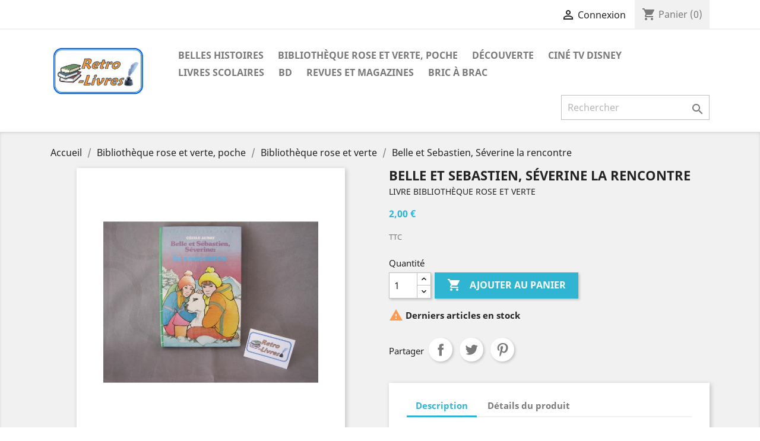

--- FILE ---
content_type: text/html; charset=utf-8
request_url: https://retrolivres.com/bibliotheque-rose-et-verte/38-belle-et-sebastien-severine-la-rencontre.html
body_size: 12963
content:
<!doctype html>
<html lang="fr">

  <head>
    
      
  <meta charset="utf-8">


  <meta http-equiv="x-ua-compatible" content="ie=edge">



  <link rel="canonical" href="https://retrolivres.com/bibliotheque-rose-et-verte/38-belle-et-sebastien-severine-la-rencontre.html">

  <title>Belle et Sebastien, Séverine la rencontre - Retro-Livres </title>
  <meta name="description" content="Découvrez Belle et Sebastien, Séverine la rencontre, en vente sur notre site.">
  <meta name="keywords" content="">
      
                  <link rel="alternate" href="https://retrolivres.com/bibliotheque-rose-et-verte/38-belle-et-sebastien-severine-la-rencontre.html" hreflang="fr">
        


<!-- Global site tag (gtag.js) - Google Analytics -->
<script async src="https://www.googletagmanager.com/gtag/js?id=G-TYRXNTQ7GZ"></script>
<script>
  window.dataLayer = window.dataLayer || [];
  function gtag(){dataLayer.push(arguments);}
  gtag('js', new Date());

  gtag('config', 'G-TYRXNTQ7GZ');
</script>





  <meta name="viewport" content="width=device-width, initial-scale=1">



  <link rel="icon" type="image/vnd.microsoft.icon" href="/img/favicon.ico?1618406651">
  <link rel="shortcut icon" type="image/x-icon" href="/img/favicon.ico?1618406651">



    <link rel="stylesheet" href="https://retrolivres.com/themes/classic/assets/cache/theme-4e9ec471.css" type="text/css" media="all">




  

  <script type="text/javascript">
        var MONDIALRELAY_ADDRESS_OPC = false;
        var MONDIALRELAY_AJAX_CHECKOUT_URL = "https:\/\/retrolivres.com\/module\/mondialrelay\/ajaxCheckout";
        var MONDIALRELAY_CARRIER_METHODS = [];
        var MONDIALRELAY_COUNTRY_ISO = "";
        var MONDIALRELAY_DISPLAY_MAP = "1";
        var MONDIALRELAY_ENSEIGNE = "CC21ZI9T";
        var MONDIALRELAY_NATIVE_RELAY_CARRIERS_IDS = [];
        var MONDIALRELAY_NO_SELECTION_ERROR = "Veuillez s\u00e9lectionner un Point Relais.";
        var MONDIALRELAY_POSTCODE = "";
        var MONDIALRELAY_SAVE_RELAY_ERROR = "Une erreur inconnue s'est produite; votre Point Relais s\u00e9lectionn\u00e9 n'a pas pu \u00eatre enregistr\u00e9.";
        var MONDIALRELAY_SELECTED_RELAY_IDENTIFIER = null;
        var PAYPLUG_DOMAIN = "https:\/\/secure.payplug.com";
        var is_sandbox_mode = false;
        var module_name = "payplug";
        var payplug_ajax_url = "https:\/\/retrolivres.com\/module\/payplug\/ajax";
        var prestashop = {"cart":{"products":[],"totals":{"total":{"type":"total","label":"Total","amount":0,"value":"0,00\u00a0\u20ac"},"total_including_tax":{"type":"total","label":"Total TTC","amount":0,"value":"0,00\u00a0\u20ac"},"total_excluding_tax":{"type":"total","label":"Total HT :","amount":0,"value":"0,00\u00a0\u20ac"}},"subtotals":{"products":{"type":"products","label":"Sous-total","amount":0,"value":"0,00\u00a0\u20ac"},"discounts":null,"shipping":{"type":"shipping","label":"Livraison","amount":0,"value":"gratuit"},"tax":null},"products_count":0,"summary_string":"0 articles","vouchers":{"allowed":1,"added":[]},"discounts":[],"minimalPurchase":0,"minimalPurchaseRequired":""},"currency":{"name":"Euro","iso_code":"EUR","iso_code_num":"978","sign":"\u20ac"},"customer":{"lastname":null,"firstname":null,"email":null,"birthday":null,"newsletter":null,"newsletter_date_add":null,"optin":null,"website":null,"company":null,"siret":null,"ape":null,"is_logged":false,"gender":{"type":null,"name":null},"addresses":[]},"language":{"name":"Fran\u00e7ais (French)","iso_code":"fr","locale":"fr-FR","language_code":"fr","is_rtl":"0","date_format_lite":"d\/m\/Y","date_format_full":"d\/m\/Y H:i:s","id":1},"page":{"title":"","canonical":null,"meta":{"title":"Belle et Sebastien, S\u00e9verine la rencontre","description":"D\u00e9couvrez Belle et Sebastien, S\u00e9verine la rencontre, en vente sur notre site.","keywords":"","robots":"index"},"page_name":"product","body_classes":{"lang-fr":true,"lang-rtl":false,"country-FR":true,"currency-EUR":true,"layout-full-width":true,"page-product":true,"tax-display-enabled":true,"product-id-38":true,"product-Belle et Sebastien, S\u00e9verine la rencontre":true,"product-id-category-4":true,"product-id-manufacturer-0":true,"product-id-supplier-0":true,"product-available-for-order":true},"admin_notifications":[]},"shop":{"name":"Retro-Livres ","logo":"\/img\/prestashop-logo-1615224178.jpg","stores_icon":"\/img\/logo_stores.png","favicon":"\/img\/favicon.ico"},"urls":{"base_url":"https:\/\/retrolivres.com\/","current_url":"https:\/\/retrolivres.com\/bibliotheque-rose-et-verte\/38-belle-et-sebastien-severine-la-rencontre.html","shop_domain_url":"https:\/\/retrolivres.com","img_ps_url":"https:\/\/retrolivres.com\/img\/","img_cat_url":"https:\/\/retrolivres.com\/img\/c\/","img_lang_url":"https:\/\/retrolivres.com\/img\/l\/","img_prod_url":"https:\/\/retrolivres.com\/img\/p\/","img_manu_url":"https:\/\/retrolivres.com\/img\/m\/","img_sup_url":"https:\/\/retrolivres.com\/img\/su\/","img_ship_url":"https:\/\/retrolivres.com\/img\/s\/","img_store_url":"https:\/\/retrolivres.com\/img\/st\/","img_col_url":"https:\/\/retrolivres.com\/img\/co\/","img_url":"https:\/\/retrolivres.com\/themes\/classic\/assets\/img\/","css_url":"https:\/\/retrolivres.com\/themes\/classic\/assets\/css\/","js_url":"https:\/\/retrolivres.com\/themes\/classic\/assets\/js\/","pic_url":"https:\/\/retrolivres.com\/upload\/","pages":{"address":"https:\/\/retrolivres.com\/adresse","addresses":"https:\/\/retrolivres.com\/adresses","authentication":"https:\/\/retrolivres.com\/connexion","cart":"https:\/\/retrolivres.com\/panier","category":"https:\/\/retrolivres.com\/index.php?controller=category","cms":"https:\/\/retrolivres.com\/index.php?controller=cms","contact":"https:\/\/retrolivres.com\/nous-contacter","discount":"https:\/\/retrolivres.com\/reduction","guest_tracking":"https:\/\/retrolivres.com\/suivi-commande-invite","history":"https:\/\/retrolivres.com\/historique-commandes","identity":"https:\/\/retrolivres.com\/identite","index":"https:\/\/retrolivres.com\/","my_account":"https:\/\/retrolivres.com\/mon-compte","order_confirmation":"https:\/\/retrolivres.com\/confirmation-commande","order_detail":"https:\/\/retrolivres.com\/index.php?controller=order-detail","order_follow":"https:\/\/retrolivres.com\/suivi-commande","order":"https:\/\/retrolivres.com\/commande","order_return":"https:\/\/retrolivres.com\/index.php?controller=order-return","order_slip":"https:\/\/retrolivres.com\/avoirs","pagenotfound":"https:\/\/retrolivres.com\/page-introuvable","password":"https:\/\/retrolivres.com\/recuperation-mot-de-passe","pdf_invoice":"https:\/\/retrolivres.com\/index.php?controller=pdf-invoice","pdf_order_return":"https:\/\/retrolivres.com\/index.php?controller=pdf-order-return","pdf_order_slip":"https:\/\/retrolivres.com\/index.php?controller=pdf-order-slip","prices_drop":"https:\/\/retrolivres.com\/promotions-livres-bd-enfants-jeunesse","product":"https:\/\/retrolivres.com\/index.php?controller=product","search":"https:\/\/retrolivres.com\/recherche","sitemap":"https:\/\/retrolivres.com\/plan du site","stores":"https:\/\/retrolivres.com\/magasins","supplier":"https:\/\/retrolivres.com\/fournisseur","register":"https:\/\/retrolivres.com\/connexion?create_account=1","order_login":"https:\/\/retrolivres.com\/commande?login=1"},"alternative_langs":{"fr":"https:\/\/retrolivres.com\/bibliotheque-rose-et-verte\/38-belle-et-sebastien-severine-la-rencontre.html"},"theme_assets":"\/themes\/classic\/assets\/","actions":{"logout":"https:\/\/retrolivres.com\/?mylogout="},"no_picture_image":{"bySize":{"small_default":{"url":"https:\/\/retrolivres.com\/img\/p\/fr-default-small_default.jpg","width":98,"height":98},"cart_default":{"url":"https:\/\/retrolivres.com\/img\/p\/fr-default-cart_default.jpg","width":125,"height":125},"home_default":{"url":"https:\/\/retrolivres.com\/img\/p\/fr-default-home_default.jpg","width":250,"height":250},"medium_default":{"url":"https:\/\/retrolivres.com\/img\/p\/fr-default-medium_default.jpg","width":452,"height":452},"large_default":{"url":"https:\/\/retrolivres.com\/img\/p\/fr-default-large_default.jpg","width":800,"height":800}},"small":{"url":"https:\/\/retrolivres.com\/img\/p\/fr-default-small_default.jpg","width":98,"height":98},"medium":{"url":"https:\/\/retrolivres.com\/img\/p\/fr-default-home_default.jpg","width":250,"height":250},"large":{"url":"https:\/\/retrolivres.com\/img\/p\/fr-default-large_default.jpg","width":800,"height":800},"legend":""}},"configuration":{"display_taxes_label":true,"display_prices_tax_incl":true,"is_catalog":false,"show_prices":true,"opt_in":{"partner":true},"quantity_discount":{"type":"discount","label":"Remise"},"voucher_enabled":1,"return_enabled":0},"field_required":[],"breadcrumb":{"links":[{"title":"Accueil","url":"https:\/\/retrolivres.com\/"},{"title":"Biblioth\u00e8que rose et verte, poche","url":"https:\/\/retrolivres.com\/3-bibliotheque-rose-et-verte-poche"},{"title":"Biblioth\u00e8que rose et verte","url":"https:\/\/retrolivres.com\/4-bibliotheque-rose-et-verte"},{"title":"Belle et Sebastien, S\u00e9verine la rencontre","url":"https:\/\/retrolivres.com\/bibliotheque-rose-et-verte\/38-belle-et-sebastien-severine-la-rencontre.html"}],"count":4},"link":{"protocol_link":"https:\/\/","protocol_content":"https:\/\/"},"time":1769122107,"static_token":"00e388e5516d1de48939222f84fe07b1","token":"f930c90c0b3e5ab478f07844fc9c858f"};
      </script>



  <!-- emarketing start -->





<!-- emarketing end -->




    
  <meta property="og:type" content="product">
  <meta property="og:url" content="https://retrolivres.com/bibliotheque-rose-et-verte/38-belle-et-sebastien-severine-la-rencontre.html">
  <meta property="og:title" content="Belle et Sebastien, Séverine la rencontre">
  <meta property="og:category" content="Bibliothèque rose et verte">
  <meta property="og:site_name" content="Retro-Livres ">
  <meta property="og:description" content="Découvrez Belle et Sebastien, Séverine la rencontre, en vente sur notre site.">
  
    
  <meta property="og:image" content="https://retrolivres.com/51-large_default/belle-et-sebastien-severine-la-rencontre.jpg">
      <meta property="product:pretax_price:amount" content="2">
    <meta property="product:pretax_price:currency" content="EUR">
    <meta property="product:price:amount" content="2">
    <meta property="product:price:currency" content="EUR">
      <meta property="product:weight:value" content="0.150000">
  <meta property="product:weight:units" content="kg">
  
  </head>

  <body id="product" class="lang-fr country-fr currency-eur layout-full-width page-product tax-display-enabled product-id-38 product-belle-et-sebastien-severine-la-rencontre product-id-category-4 product-id-manufacturer-0 product-id-supplier-0 product-available-for-order">

    
      
    

    <main>
      
              

      <header id="header">
        
          
  <div class="header-banner">
    
  </div>



  <nav class="header-nav">
    <div class="container">
      <div class="row">
        <div class="hidden-sm-down">
          <div class="col-md-5 col-xs-12">
            
          </div>
          <div class="col-md-7 right-nav">
              <div id="_desktop_user_info">
  <div class="user-info">
          <a
        href="https://retrolivres.com/mon-compte"
        title="Identifiez-vous"
        rel="nofollow"
      >
        <i class="material-icons">&#xE7FF;</i>
        <span class="hidden-sm-down">Connexion</span>
      </a>
      </div>
</div>
<div id="_desktop_cart">
  <div class="blockcart cart-preview inactive" data-refresh-url="//retrolivres.com/module/ps_shoppingcart/ajax">
    <div class="header">
              <i class="material-icons shopping-cart">shopping_cart</i>
        <span class="hidden-sm-down">Panier</span>
        <span class="cart-products-count">(0)</span>
          </div>
  </div>
</div>

          </div>
        </div>
        <div class="hidden-md-up text-sm-center mobile">
          <div class="float-xs-left" id="menu-icon">
            <i class="material-icons d-inline">&#xE5D2;</i>
          </div>
          <div class="float-xs-right" id="_mobile_cart"></div>
          <div class="float-xs-right" id="_mobile_user_info"></div>
          <div class="top-logo" id="_mobile_logo"></div>
          <div class="clearfix"></div>
        </div>
      </div>
    </div>
  </nav>



  <div class="header-top">
    <div class="container">
       <div class="row">
        <div class="col-md-2 hidden-sm-down" id="_desktop_logo">
                            <a href="https://retrolivres.com/" title="Livre enfant, livre jeunesse, vente de livres occasion, anciens et vintage - Retro-Livres ">
                  <img class="logo img-responsive" src="/img/prestashop-logo-1615224178.jpg" alt="Livres enfant, livres jeunesse, vente de livre occasion, ancien et vintage - Retro-Livres ">
                </a>
                    </div>
        <div class="col-md-10 col-sm-12 position-static">
          

<div class="menu js-top-menu position-static hidden-sm-down" id="_desktop_top_menu">
    
                      <ul class="top-menu" id="top-menu" data-depth="0">
                    <li class="category" id="category-6">
                          <a
                class="dropdown-item"
                href="https://retrolivres.com/6-livres-enfants-belles-histoires" data-depth="0"
				title="Livre Belles histoires"
                              >
                                                                      <span class="float-xs-right hidden-md-up">
                    <span data-target="#top_sub_menu_30745" data-toggle="collapse" class="navbar-toggler collapse-icons">
                      <i class="material-icons add">&#xE313;</i>
                      <i class="material-icons remove">&#xE316;</i>
                    </span>
                  </span>
                                Belles histoires
              </a>
                            <div  class="popover sub-menu js-sub-menu collapse" id="top_sub_menu_30745">
                
                      <ul class="top-menu"  data-depth="1">
                    <li class="category" id="category-7">
                          <a
                class="dropdown-item dropdown-submenu"
                href="https://retrolivres.com/7-petits-albums-livres-petit-format-enfant" data-depth="1"
				title="Petit album, livre petit format enfant"
                              >
                                Les petits albums
              </a>
                          </li>
                    <li class="category" id="category-8">
                          <a
                class="dropdown-item dropdown-submenu"
                href="https://retrolivres.com/8-contes-histoires-livres-enfants" data-depth="1"
				title="Conte et histoire pour enfant"
                              >
                                Contes et histoires
              </a>
                          </li>
              </ul>
    
              </div>
                          </li>
                    <li class="category" id="category-3">
                          <a
                class="dropdown-item"
                href="https://retrolivres.com/3-bibliotheque-rose-et-verte-poche" data-depth="0"
				title="Livre Bibliothèque rose et verte, poche"
                              >
                                                                      <span class="float-xs-right hidden-md-up">
                    <span data-target="#top_sub_menu_95944" data-toggle="collapse" class="navbar-toggler collapse-icons">
                      <i class="material-icons add">&#xE313;</i>
                      <i class="material-icons remove">&#xE316;</i>
                    </span>
                  </span>
                                Bibliothèque rose et verte, poche
              </a>
                            <div  class="popover sub-menu js-sub-menu collapse" id="top_sub_menu_95944">
                
                      <ul class="top-menu"  data-depth="1">
                    <li class="category" id="category-4">
                          <a
                class="dropdown-item dropdown-submenu"
                href="https://retrolivres.com/4-bibliotheque-rose-et-verte" data-depth="1"
				title="Livre Bibliothèque rose et verte"
                              >
                                Bibliothèque rose et verte
              </a>
                          </li>
                    <li class="category" id="category-5">
                          <a
                class="dropdown-item dropdown-submenu"
                href="https://retrolivres.com/5-livres-formats-poche-enfants-jeunesse" data-depth="1"
				title="Livre format poche pour enfant"
                              >
                                Autres formats poche
              </a>
                          </li>
              </ul>
    
              </div>
                          </li>
                    <li class="category" id="category-13">
                          <a
                class="dropdown-item"
                href="https://retrolivres.com/13-livres-encyclopedies-decouverte-jeunesse-vintage" data-depth="0"
				title="Livre et encyclopédie de découverte"
                              >
                                Découverte
              </a>
                          </li>
                    <li class="category" id="category-12">
                          <a
                class="dropdown-item"
                href="https://retrolivres.com/12-cine-tv-disney" data-depth="0"
				title="Ciné TV Disney : livre et magazine"
                              >
                                Ciné TV Disney
              </a>
                          </li>
                    <li class="category" id="category-9">
                          <a
                class="dropdown-item"
                href="https://retrolivres.com/9-livres-scolaires-manuels-anciens-vintage" data-depth="0"
				title="Livres scolaires"
                              >
                                                                      <span class="float-xs-right hidden-md-up">
                    <span data-target="#top_sub_menu_49752" data-toggle="collapse" class="navbar-toggler collapse-icons">
                      <i class="material-icons add">&#xE313;</i>
                      <i class="material-icons remove">&#xE316;</i>
                    </span>
                  </span>
                                Livres scolaires
              </a>
                            <div  class="popover sub-menu js-sub-menu collapse" id="top_sub_menu_49752">
                
                      <ul class="top-menu"  data-depth="1">
                    <li class="category" id="category-16">
                          <a
                class="dropdown-item dropdown-submenu"
                href="https://retrolivres.com/16-manuels-scolaires-livres-classes-anciens" data-depth="1"
				title="Les manuels scolaires"
                              >
                                Les manuels scolaires
              </a>
                          </li>
                    <li class="category" id="category-17">
                          <a
                class="dropdown-item dropdown-submenu"
                href="https://retrolivres.com/17-objets-ecole-fournitures-scolaires-retro" data-depth="1"
				title="Les objets de l&#039;école"
                              >
                                Les objets de l&#039;école
              </a>
                          </li>
              </ul>
    
              </div>
                          </li>
                    <li class="category" id="category-15">
                          <a
                class="dropdown-item"
                href="https://retrolivres.com/15-bd-enfant-bande-dessinee-jeunesse" data-depth="0"
				title="BD : Bande Dessinée enfant jeunesse"
                              >
                                BD
              </a>
                          </li>
                    <li class="category" id="category-11">
                          <a
                class="dropdown-item"
                href="https://retrolivres.com/11-revues-magazines-jeunesse" data-depth="0"
				title="Revue et magazine jeunesse"
                              >
                                Revues et magazines
              </a>
                          </li>
                    <li class="category" id="category-14">
                          <a
                class="dropdown-item"
                href="https://retrolivres.com/14-bric-a-brac-livres-ouvrages" data-depth="0"
				title="Bric à brac : livre et ouvrage diver"
                              >
                                Bric à brac
              </a>
                          </li>
              </ul>
    
    <div class="clearfix"></div>
</div>
<!-- Block search module TOP -->
<div id="search_widget" class="search-widget" data-search-controller-url="//retrolivres.com/recherche">
	<form method="get" action="//retrolivres.com/recherche">
		<input type="hidden" name="controller" value="search">
		<input type="text" name="s" value="" placeholder="Rechercher" aria-label="Rechercher">
		<button type="submit">
			<i class="material-icons search">&#xE8B6;</i>
      <span class="hidden-xl-down">Rechercher</span>
		</button>
	</form>
</div>
<!-- /Block search module TOP -->

          <div class="clearfix"></div>
        </div>
      </div>
      <div id="mobile_top_menu_wrapper" class="row hidden-md-up" style="display:none;">
        <div class="js-top-menu mobile" id="_mobile_top_menu"></div>
        <div class="js-top-menu-bottom">
          <div id="_mobile_currency_selector"></div>
          <div id="_mobile_language_selector"></div>
          <div id="_mobile_contact_link"></div>
        </div>
      </div>
    </div>
  </div>
  

        
      </header>

      
        
<aside id="notifications">
  <div class="container">
    
    
    
      </div>
</aside>
      

      <section id="wrapper">
        
        <div class="container">
          
            <nav data-depth="4" class="breadcrumb hidden-sm-down">
      <ol itemscope itemtype="http://schema.org/BreadcrumbList">
    
              
          <li itemprop="itemListElement" itemscope itemtype="http://schema.org/ListItem">
            <a itemprop="item" href="https://retrolivres.com/" title="Livres enfant, livres jeunesse, vente de livre ancien et vintage">
              <span itemprop="name">Accueil</span>
            </a>
            <meta itemprop="position" content="1">
          </li>
        
              
          <li itemprop="itemListElement" itemscope itemtype="http://schema.org/ListItem">
            <a itemprop="item" href="https://retrolivres.com/3-bibliotheque-rose-et-verte-poche" title="Livre Bibliothèque rose et verte, poche">
              <span itemprop="name">Bibliothèque rose et verte, poche</span>
            </a>
            <meta itemprop="position" content="2">
          </li>
        
              
          <li itemprop="itemListElement" itemscope itemtype="http://schema.org/ListItem">
            <a itemprop="item" href="https://retrolivres.com/4-bibliotheque-rose-et-verte" title="Livre Bibliothèque rose et verte">
              <span itemprop="name">Bibliothèque rose et verte</span>
            </a>
            <meta itemprop="position" content="3">
          </li>
        
              
          <li itemprop="itemListElement" itemscope itemtype="http://schema.org/ListItem">
            <a itemprop="item" href="https://retrolivres.com/bibliotheque-rose-et-verte/38-belle-et-sebastien-severine-la-rencontre.html" title="Belle et Sebastien, Séverine la rencontre">
              <span itemprop="name">Belle et Sebastien, Séverine la rencontre</span>
            </a>
            <meta itemprop="position" content="4">
          </li>
        
          
  </ol>
</nav>
          

          

          
  <div id="content-wrapper">
    
    

  <section id="main" itemscope itemtype="https://schema.org/Product">
    <meta itemprop="url" content="https://retrolivres.com/bibliotheque-rose-et-verte/38-belle-et-sebastien-severine-la-rencontre.html">
	<meta itemprop="sku" content="rl38">

    <div class="row product-container">
      <div class="col-md-6">
        
          <section class="page-content" id="content">
            
              <!-- @todo: use include file='catalog/_partials/product-flags.tpl'} -->
              
                <ul class="product-flags">
                                  </ul>
              

              
                <div class="images-container">
  
    <div class="product-cover">
              <img class="js-qv-product-cover" src="https://retrolivres.com/51-large_default/belle-et-sebastien-severine-la-rencontre.jpg" alt="" title="" style="width:100%;" itemprop="image">
        <div class="layer hidden-sm-down" data-toggle="modal" data-target="#product-modal">
          <i class="material-icons zoom-in">&#xE8FF;</i>
        </div>
          </div>
  

  
    <div class="js-qv-mask mask">
      <ul class="product-images js-qv-product-images">
                  <li class="thumb-container">
            <img
              class="thumb js-thumb  selected "
              data-image-medium-src="https://retrolivres.com/51-medium_default/belle-et-sebastien-severine-la-rencontre.jpg"
              data-image-large-src="https://retrolivres.com/51-large_default/belle-et-sebastien-severine-la-rencontre.jpg"
              src="https://retrolivres.com/51-home_default/belle-et-sebastien-severine-la-rencontre.jpg"
              alt=""
              title=""
              width="100"
              itemprop="image"
            >
          </li>
              </ul>
    </div>
  
</div>

              
              <div class="scroll-box-arrows">
                <i class="material-icons left">&#xE314;</i>
                <i class="material-icons right">&#xE315;</i>
              </div>

            
          </section>
        
        </div>
        <div class="col-md-6">
          
            
              <h1 class="h1" itemprop="name">Belle et Sebastien, Séverine la rencontre</h1>
              																                   <h2 class="product-cat-title">Livre Bibliothèque rose et verte</h2>              			  

            
          
          
              <div class="product-prices">
    
          

    
      <div
        class="product-price h5 "
        itemprop="offers"
        itemscope
        itemtype="https://schema.org/Offer"
      >
        <link itemprop="availability" href="https://schema.org/InStock"/>
        <meta itemprop="priceCurrency" content="EUR">
        <meta itemprop="priceValidUntil" content="2056-12-31">
        <meta itemprop="url" content="https://retrolivres.com/bibliotheque-rose-et-verte/38-belle-et-sebastien-severine-la-rencontre.html">
        <meta itemprop="sku" content="rl38">

        <div class="current-price">
          <span itemprop="price" content="2">2,00 €</span>

                  </div>

        
                  
      </div>
    

    
          

    
          

    
          

    

    <div class="tax-shipping-delivery-label">
              TTC
            
      
                        </div>
  </div>
          

          <div class="product-information">
            
                          

            
            <div class="product-actions">
              
                <form action="https://retrolivres.com/panier" method="post" id="add-to-cart-or-refresh">
                  <input type="hidden" name="token" value="00e388e5516d1de48939222f84fe07b1">
                  <input type="hidden" name="id_product" value="38" id="product_page_product_id">
                  <input type="hidden" name="id_customization" value="0" id="product_customization_id">

                  
                    <div class="product-variants">
  </div>
                  

                  
                                      

                  
                    <section class="product-discounts">
  </section>
                  

                  
                    <div class="product-add-to-cart">
      <span class="control-label">Quantité</span>

    
      <div class="product-quantity clearfix">
        <div class="qty">
          <input
            type="number"
            name="qty"
            id="quantity_wanted"
            value="1"
            class="input-group"
            min="1"
            aria-label="Quantité"
          >
        </div>

        <div class="add">
          <button
            class="btn btn-primary add-to-cart"
            data-button-action="add-to-cart"
            type="submit"
                      >
            <i class="material-icons shopping-cart">&#xE547;</i>
            Ajouter au panier
          </button>
        </div>

        
      </div>
    

    
      <span id="product-availability">
                              <i class="material-icons product-last-items">&#xE002;</i>
                    Derniers articles en stock
              </span>
    

    
      <p class="product-minimal-quantity">
              </p>
    
  </div>
                  

                  
                    <div class="product-additional-info">
  

      <div class="social-sharing">
      <span>Partager</span>
      <ul>
                  <li class="facebook icon-gray"><a href="https://www.facebook.com/sharer.php?u=https%3A%2F%2Fretrolivres.com%2Fbibliotheque-rose-et-verte%2F38-belle-et-sebastien-severine-la-rencontre.html" class="text-hide" title="Partager" target="_blank">Partager</a></li>
                  <li class="twitter icon-gray"><a href="https://twitter.com/intent/tweet?text=Belle+et+Sebastien%2C+S%C3%A9verine+la+rencontre https%3A%2F%2Fretrolivres.com%2Fbibliotheque-rose-et-verte%2F38-belle-et-sebastien-severine-la-rencontre.html" class="text-hide" title="Tweet" target="_blank">Tweet</a></li>
                  <li class="pinterest icon-gray"><a href="https://www.pinterest.com/pin/create/button/?url=https%3A%2F%2Fretrolivres.com%2Fbibliotheque-rose-et-verte%2F38-belle-et-sebastien-severine-la-rencontre.html/&amp;media=https%3A%2F%2Fretrolivres.com%2F51%2Fbelle-et-sebastien-severine-la-rencontre.jpg&amp;description=Belle+et+Sebastien%2C+S%C3%A9verine+la+rencontre" class="text-hide" title="Pinterest" target="_blank">Pinterest</a></li>
              </ul>
    </div>
  

</div>
                  

                                    
                </form>
              

            </div>

            
              
            

            
              <div class="tabs">
                <ul class="nav nav-tabs" role="tablist">
                                      <li class="nav-item">
                       <a
                         class="nav-link active"
                         data-toggle="tab"
                         href="#description"
                         role="tab"
                         aria-controls="description"
                          aria-selected="true">Description</a>
                    </li>
                                    <li class="nav-item">
                    <a
                      class="nav-link"
                      data-toggle="tab"
                      href="#product-details"
                      role="tab"
                      aria-controls="product-details"
                      >Détails du produit</a>
                  </li>
                                                    </ul>

                <div class="tab-content" id="tab-content">
                 <div class="tab-pane fade in active" id="description" role="tabpanel">
                   
										                     <div class="product-description" itemprop="description"><p>Une histoire de la série Belle et Sébastien créée par Cécile Aubry.</p>
<p>Collection: <strong>Bibliothèque Verte</strong><br />Editeur et année: Hachette 1977<br />Etat: bon</p></div>
                   
                 </div>

                 
                   <div class="tab-pane fade"
     id="product-details"
     data-product="{&quot;id_shop_default&quot;:&quot;1&quot;,&quot;id_manufacturer&quot;:&quot;0&quot;,&quot;id_supplier&quot;:&quot;0&quot;,&quot;reference&quot;:&quot;&quot;,&quot;is_virtual&quot;:&quot;0&quot;,&quot;delivery_in_stock&quot;:&quot;&quot;,&quot;delivery_out_stock&quot;:&quot;&quot;,&quot;id_category_default&quot;:&quot;4&quot;,&quot;on_sale&quot;:&quot;0&quot;,&quot;online_only&quot;:&quot;0&quot;,&quot;ecotax&quot;:0,&quot;minimal_quantity&quot;:&quot;1&quot;,&quot;low_stock_threshold&quot;:null,&quot;low_stock_alert&quot;:&quot;0&quot;,&quot;price&quot;:&quot;2,00\u00a0\u20ac&quot;,&quot;unity&quot;:&quot;&quot;,&quot;unit_price_ratio&quot;:&quot;0.000000&quot;,&quot;additional_shipping_cost&quot;:&quot;0.00&quot;,&quot;customizable&quot;:&quot;0&quot;,&quot;text_fields&quot;:&quot;0&quot;,&quot;uploadable_files&quot;:&quot;0&quot;,&quot;redirect_type&quot;:&quot;301-category&quot;,&quot;id_type_redirected&quot;:&quot;0&quot;,&quot;available_for_order&quot;:&quot;1&quot;,&quot;available_date&quot;:&quot;0000-00-00&quot;,&quot;show_condition&quot;:&quot;0&quot;,&quot;condition&quot;:&quot;used&quot;,&quot;show_price&quot;:&quot;1&quot;,&quot;indexed&quot;:&quot;1&quot;,&quot;visibility&quot;:&quot;both&quot;,&quot;cache_default_attribute&quot;:&quot;0&quot;,&quot;advanced_stock_management&quot;:&quot;0&quot;,&quot;date_add&quot;:&quot;2021-04-02 22:06:46&quot;,&quot;date_upd&quot;:&quot;2021-04-02 22:11:31&quot;,&quot;pack_stock_type&quot;:&quot;3&quot;,&quot;meta_description&quot;:&quot;&quot;,&quot;meta_keywords&quot;:&quot;&quot;,&quot;meta_title&quot;:&quot;&quot;,&quot;link_rewrite&quot;:&quot;belle-et-sebastien-severine-la-rencontre&quot;,&quot;name&quot;:&quot;Belle et Sebastien, S\u00e9verine la rencontre&quot;,&quot;description&quot;:&quot;&lt;p&gt;Une histoire de la s\u00e9rie Belle et S\u00e9bastien cr\u00e9\u00e9e par C\u00e9cile Aubry.&lt;\/p&gt;\n&lt;p&gt;Collection: Biblioth\u00e8que Verte&lt;br \/&gt;Editeur et ann\u00e9e: Hachette 1977&lt;br \/&gt;Etat: bon&lt;\/p&gt;&quot;,&quot;description_short&quot;:&quot;&quot;,&quot;available_now&quot;:&quot;&quot;,&quot;available_later&quot;:&quot;&quot;,&quot;id&quot;:38,&quot;id_product&quot;:38,&quot;out_of_stock&quot;:2,&quot;new&quot;:0,&quot;id_product_attribute&quot;:&quot;0&quot;,&quot;quantity_wanted&quot;:1,&quot;extraContent&quot;:[],&quot;allow_oosp&quot;:0,&quot;category&quot;:&quot;bibliotheque-rose-et-verte&quot;,&quot;category_name&quot;:&quot;Biblioth\u00e8que rose et verte&quot;,&quot;link&quot;:&quot;https:\/\/retrolivres.com\/bibliotheque-rose-et-verte\/38-belle-et-sebastien-severine-la-rencontre.html&quot;,&quot;attribute_price&quot;:0,&quot;price_tax_exc&quot;:2,&quot;price_without_reduction&quot;:2,&quot;reduction&quot;:0,&quot;specific_prices&quot;:[],&quot;quantity&quot;:1,&quot;quantity_all_versions&quot;:1,&quot;id_image&quot;:&quot;fr-default&quot;,&quot;features&quot;:[],&quot;attachments&quot;:[],&quot;virtual&quot;:0,&quot;pack&quot;:0,&quot;packItems&quot;:[],&quot;nopackprice&quot;:0,&quot;customization_required&quot;:false,&quot;rate&quot;:0,&quot;tax_name&quot;:&quot;&quot;,&quot;ecotax_rate&quot;:0,&quot;unit_price&quot;:&quot;&quot;,&quot;customizations&quot;:{&quot;fields&quot;:[]},&quot;id_customization&quot;:0,&quot;is_customizable&quot;:false,&quot;show_quantities&quot;:true,&quot;quantity_label&quot;:&quot;Article&quot;,&quot;quantity_discounts&quot;:[],&quot;customer_group_discount&quot;:0,&quot;images&quot;:[{&quot;bySize&quot;:{&quot;small_default&quot;:{&quot;url&quot;:&quot;https:\/\/retrolivres.com\/51-small_default\/belle-et-sebastien-severine-la-rencontre.jpg&quot;,&quot;width&quot;:98,&quot;height&quot;:98},&quot;cart_default&quot;:{&quot;url&quot;:&quot;https:\/\/retrolivres.com\/51-cart_default\/belle-et-sebastien-severine-la-rencontre.jpg&quot;,&quot;width&quot;:125,&quot;height&quot;:125},&quot;home_default&quot;:{&quot;url&quot;:&quot;https:\/\/retrolivres.com\/51-home_default\/belle-et-sebastien-severine-la-rencontre.jpg&quot;,&quot;width&quot;:250,&quot;height&quot;:250},&quot;medium_default&quot;:{&quot;url&quot;:&quot;https:\/\/retrolivres.com\/51-medium_default\/belle-et-sebastien-severine-la-rencontre.jpg&quot;,&quot;width&quot;:452,&quot;height&quot;:452},&quot;large_default&quot;:{&quot;url&quot;:&quot;https:\/\/retrolivres.com\/51-large_default\/belle-et-sebastien-severine-la-rencontre.jpg&quot;,&quot;width&quot;:800,&quot;height&quot;:800}},&quot;small&quot;:{&quot;url&quot;:&quot;https:\/\/retrolivres.com\/51-small_default\/belle-et-sebastien-severine-la-rencontre.jpg&quot;,&quot;width&quot;:98,&quot;height&quot;:98},&quot;medium&quot;:{&quot;url&quot;:&quot;https:\/\/retrolivres.com\/51-home_default\/belle-et-sebastien-severine-la-rencontre.jpg&quot;,&quot;width&quot;:250,&quot;height&quot;:250},&quot;large&quot;:{&quot;url&quot;:&quot;https:\/\/retrolivres.com\/51-large_default\/belle-et-sebastien-severine-la-rencontre.jpg&quot;,&quot;width&quot;:800,&quot;height&quot;:800},&quot;legend&quot;:&quot;&quot;,&quot;cover&quot;:&quot;1&quot;,&quot;id_image&quot;:&quot;51&quot;,&quot;position&quot;:&quot;1&quot;,&quot;associatedVariants&quot;:[]}],&quot;cover&quot;:{&quot;bySize&quot;:{&quot;small_default&quot;:{&quot;url&quot;:&quot;https:\/\/retrolivres.com\/51-small_default\/belle-et-sebastien-severine-la-rencontre.jpg&quot;,&quot;width&quot;:98,&quot;height&quot;:98},&quot;cart_default&quot;:{&quot;url&quot;:&quot;https:\/\/retrolivres.com\/51-cart_default\/belle-et-sebastien-severine-la-rencontre.jpg&quot;,&quot;width&quot;:125,&quot;height&quot;:125},&quot;home_default&quot;:{&quot;url&quot;:&quot;https:\/\/retrolivres.com\/51-home_default\/belle-et-sebastien-severine-la-rencontre.jpg&quot;,&quot;width&quot;:250,&quot;height&quot;:250},&quot;medium_default&quot;:{&quot;url&quot;:&quot;https:\/\/retrolivres.com\/51-medium_default\/belle-et-sebastien-severine-la-rencontre.jpg&quot;,&quot;width&quot;:452,&quot;height&quot;:452},&quot;large_default&quot;:{&quot;url&quot;:&quot;https:\/\/retrolivres.com\/51-large_default\/belle-et-sebastien-severine-la-rencontre.jpg&quot;,&quot;width&quot;:800,&quot;height&quot;:800}},&quot;small&quot;:{&quot;url&quot;:&quot;https:\/\/retrolivres.com\/51-small_default\/belle-et-sebastien-severine-la-rencontre.jpg&quot;,&quot;width&quot;:98,&quot;height&quot;:98},&quot;medium&quot;:{&quot;url&quot;:&quot;https:\/\/retrolivres.com\/51-home_default\/belle-et-sebastien-severine-la-rencontre.jpg&quot;,&quot;width&quot;:250,&quot;height&quot;:250},&quot;large&quot;:{&quot;url&quot;:&quot;https:\/\/retrolivres.com\/51-large_default\/belle-et-sebastien-severine-la-rencontre.jpg&quot;,&quot;width&quot;:800,&quot;height&quot;:800},&quot;legend&quot;:&quot;&quot;,&quot;cover&quot;:&quot;1&quot;,&quot;id_image&quot;:&quot;51&quot;,&quot;position&quot;:&quot;1&quot;,&quot;associatedVariants&quot;:[]},&quot;has_discount&quot;:false,&quot;discount_type&quot;:null,&quot;discount_percentage&quot;:null,&quot;discount_percentage_absolute&quot;:null,&quot;discount_amount&quot;:null,&quot;discount_amount_to_display&quot;:null,&quot;price_amount&quot;:2,&quot;unit_price_full&quot;:&quot;&quot;,&quot;show_availability&quot;:true,&quot;availability_date&quot;:null,&quot;availability_message&quot;:&quot;Derniers articles en stock&quot;,&quot;availability&quot;:&quot;last_remaining_items&quot;}"
     role="tabpanel"
  >
  
          

  
          <div class="product-quantities">
        <label class="label">En stock</label>
        <span data-stock="1" data-allow-oosp="0">1 Article</span>
      </div>
      

  
      

  
    <div class="product-out-of-stock">
      
    </div>
  

  
      

    
      

  
      
</div>
                 

                 
                                    

                               </div>  
            </div>
          
        </div>
      </div>
    </div>

    
          

    
      <div id="js-ps_checkout-express-button-container">
</div>
<section class="featured-products clearfix mt-3">
  <h2>
                                            Découvrez d'autres produits dans Bibliothèque rose et verte          </h2>
  <div class="products">
                
  <article class="product-miniature js-product-miniature" data-id-product="1945" data-id-product-attribute="0" itemscope itemtype="http://schema.org/Product">
    <div class="thumbnail-container">
      
                  <a href="https://retrolivres.com/bibliotheque-rose-et-verte/1945-alice-et-la-pantoufle-d-hermine.html" class="thumbnail product-thumbnail" title="Alice et la pantoufle d&#039;hermine">
            <img
              src="https://retrolivres.com/6341-home_default/alice-et-la-pantoufle-d-hermine.jpg"
              alt="Alice et la pantoufle d&#039;hermine"
              data-full-size-image-url="https://retrolivres.com/6341-large_default/alice-et-la-pantoufle-d-hermine.jpg"
			  itemprop="image"
            />
          </a>
              

      <div class="product-description">
        
            <h1 class="h3 product-title" itemprop="name"><a href="https://retrolivres.com/bibliotheque-rose-et-verte/1945-alice-et-la-pantoufle-d-hermine.html" title="Alice et la pantoufle d&#039;hermine">Alice et la pantoufle d&#039;hermine</a></h1>
			<meta itemprop="url" content="https://retrolivres.com/bibliotheque-rose-et-verte/1945-alice-et-la-pantoufle-d-hermine.html">
			<meta itemprop="sku" content="rl1945">
			<meta itemprop="description" content=" 
 
 
 
 Une aventure de la jeune détective créée par Caroline Quine, illustré par Albert Chazelle. 
 Collection:   Bibliothèque Verte   Editeur et année: Hachette 1965 Etat: un peu jauni par le temps 
 
 
 
 
  ">
        

        
                      <div class="product-price-and-shipping" itemprop="offers" itemscope itemtype="https://schema.org/Offer">
                <link itemprop="availability" href="https://schema.org/InStock">
                <meta itemprop="priceCurrency" content="EUR">
                <meta itemprop="priceValidUntil" content="2056-12-31">
                <meta itemprop="url" content="https://retrolivres.com/bibliotheque-rose-et-verte/1945-alice-et-la-pantoufle-d-hermine.html">
                <meta itemprop="sku" content="rl1945">
				
              
              

              <span class="sr-only">Prix</span>
              <span itemprop="price" class="price" content="2">2,00 €</span>

              

              
            </div>
                  

        
          
        
      </div>

      <!-- @todo: use include file='catalog/_partials/product-flags.tpl'} -->
      
        <ul class="product-flags">
                  </ul>
      

      <div class="highlighted-informations no-variants hidden-sm-down">
        
          <a class="quick-view" href="#" data-link-action="quickview" title="Aperçu rapide">
            <i class="material-icons search">&#xE8B6;</i> Aperçu rapide
          </a>
        

        
                  
      </div>
    </div>
  </article>

                
  <article class="product-miniature js-product-miniature" data-id-product="1829" data-id-product-attribute="0" itemscope itemtype="http://schema.org/Product">
    <div class="thumbnail-container">
      
                  <a href="https://retrolivres.com/bibliotheque-rose-et-verte/1829-le-club-des-cinq.html" class="thumbnail product-thumbnail" title="Le club des cinq - 1955">
            <img
              src="https://retrolivres.com/5763-home_default/le-club-des-cinq.jpg"
              alt="Le club des cinq - 1955"
              data-full-size-image-url="https://retrolivres.com/5763-large_default/le-club-des-cinq.jpg"
			  itemprop="image"
            />
          </a>
              

      <div class="product-description">
        
            <h1 class="h3 product-title" itemprop="name"><a href="https://retrolivres.com/bibliotheque-rose-et-verte/1829-le-club-des-cinq.html" title="Le club des cinq - 1955">Le club des cinq - 1955</a></h1>
			<meta itemprop="url" content="https://retrolivres.com/bibliotheque-rose-et-verte/1829-le-club-des-cinq.html">
			<meta itemprop="sku" content="rl1829">
			<meta itemprop="description" content=" Edition originale &quot;Ségur-Fleuriot&quot; du roman d&#039;Enid Blyton illustré par Simone Beaudoin. Collection:  Bibliothèque Rose  Editeur et année: Librairie Hachette 1955 Etat: bon, légères marques et petits frottements dus au temps ">
        

        
                      <div class="product-price-and-shipping" itemprop="offers" itemscope itemtype="https://schema.org/Offer">
                <link itemprop="availability" href="https://schema.org/InStock">
                <meta itemprop="priceCurrency" content="EUR">
                <meta itemprop="priceValidUntil" content="2056-12-31">
                <meta itemprop="url" content="https://retrolivres.com/bibliotheque-rose-et-verte/1829-le-club-des-cinq.html">
                <meta itemprop="sku" content="rl1829">
				
              
              

              <span class="sr-only">Prix</span>
              <span itemprop="price" class="price" content="18">18,00 €</span>

              

              
            </div>
                  

        
          
        
      </div>

      <!-- @todo: use include file='catalog/_partials/product-flags.tpl'} -->
      
        <ul class="product-flags">
                  </ul>
      

      <div class="highlighted-informations no-variants hidden-sm-down">
        
          <a class="quick-view" href="#" data-link-action="quickview" title="Aperçu rapide">
            <i class="material-icons search">&#xE8B6;</i> Aperçu rapide
          </a>
        

        
                  
      </div>
    </div>
  </article>

                
  <article class="product-miniature js-product-miniature" data-id-product="2007" data-id-product-attribute="0" itemscope itemtype="http://schema.org/Product">
    <div class="thumbnail-container">
      
                  <a href="https://retrolivres.com/bibliotheque-rose-et-verte/2007-la-locomotive-du-club-des-cinq.html" class="thumbnail product-thumbnail" title="La locomotive du club des cinq">
            <img
              src="https://retrolivres.com/6679-home_default/la-locomotive-du-club-des-cinq.jpg"
              alt="La locomotive du club des cinq"
              data-full-size-image-url="https://retrolivres.com/6679-large_default/la-locomotive-du-club-des-cinq.jpg"
			  itemprop="image"
            />
          </a>
              

      <div class="product-description">
        
            <h1 class="h3 product-title" itemprop="name"><a href="https://retrolivres.com/bibliotheque-rose-et-verte/2007-la-locomotive-du-club-des-cinq.html" title="La locomotive du club des cinq">La locomotive du club des cinq</a></h1>
			<meta itemprop="url" content="https://retrolivres.com/bibliotheque-rose-et-verte/2007-la-locomotive-du-club-des-cinq.html">
			<meta itemprop="sku" content="rl2007">
			<meta itemprop="description" content=" Par Enid Blyton illustré par Jeanne Hives Collection:   Bibliothèque Rose   Editeur et année: Hachette 1967 Etat: petites marques du temps couverture, intérieur bon ">
        

        
                      <div class="product-price-and-shipping" itemprop="offers" itemscope itemtype="https://schema.org/Offer">
                <link itemprop="availability" href="https://schema.org/InStock">
                <meta itemprop="priceCurrency" content="EUR">
                <meta itemprop="priceValidUntil" content="2056-12-31">
                <meta itemprop="url" content="https://retrolivres.com/bibliotheque-rose-et-verte/2007-la-locomotive-du-club-des-cinq.html">
                <meta itemprop="sku" content="rl2007">
				
              
              

              <span class="sr-only">Prix</span>
              <span itemprop="price" class="price" content="2.5">2,50 €</span>

              

              
            </div>
                  

        
          
        
      </div>

      <!-- @todo: use include file='catalog/_partials/product-flags.tpl'} -->
      
        <ul class="product-flags">
                  </ul>
      

      <div class="highlighted-informations no-variants hidden-sm-down">
        
          <a class="quick-view" href="#" data-link-action="quickview" title="Aperçu rapide">
            <i class="material-icons search">&#xE8B6;</i> Aperçu rapide
          </a>
        

        
                  
      </div>
    </div>
  </article>

                
  <article class="product-miniature js-product-miniature" data-id-product="2050" data-id-product-attribute="0" itemscope itemtype="http://schema.org/Product">
    <div class="thumbnail-container">
      
                  <a href="https://retrolivres.com/bibliotheque-rose-et-verte/2050-les-bons-enfants.html" class="thumbnail product-thumbnail" title="Les bons enfants">
            <img
              src="https://retrolivres.com/6892-home_default/les-bons-enfants.jpg"
              alt="Les bons enfants"
              data-full-size-image-url="https://retrolivres.com/6892-large_default/les-bons-enfants.jpg"
			  itemprop="image"
            />
          </a>
              

      <div class="product-description">
        
            <h1 class="h3 product-title" itemprop="name"><a href="https://retrolivres.com/bibliotheque-rose-et-verte/2050-les-bons-enfants.html" title="Les bons enfants">Les bons enfants</a></h1>
			<meta itemprop="url" content="https://retrolivres.com/bibliotheque-rose-et-verte/2050-les-bons-enfants.html">
			<meta itemprop="sku" content="rl2050">
			<meta itemprop="description" content=" 
 
 Un classique de la Comtesse de Ségur. Illustrations de A.Pécoud. 
 Collection:   Bibliothèque Rose   Editeur et année: Hachette 1981 Etat:  bon, petites traces d&#039;usage couverture 
 
 
  ">
        

        
                      <div class="product-price-and-shipping" itemprop="offers" itemscope itemtype="https://schema.org/Offer">
                <link itemprop="availability" href="https://schema.org/InStock">
                <meta itemprop="priceCurrency" content="EUR">
                <meta itemprop="priceValidUntil" content="2056-12-31">
                <meta itemprop="url" content="https://retrolivres.com/bibliotheque-rose-et-verte/2050-les-bons-enfants.html">
                <meta itemprop="sku" content="rl2050">
				
              
              

              <span class="sr-only">Prix</span>
              <span itemprop="price" class="price" content="2">2,00 €</span>

              

              
            </div>
                  

        
          
        
      </div>

      <!-- @todo: use include file='catalog/_partials/product-flags.tpl'} -->
      
        <ul class="product-flags">
                  </ul>
      

      <div class="highlighted-informations no-variants hidden-sm-down">
        
          <a class="quick-view" href="#" data-link-action="quickview" title="Aperçu rapide">
            <i class="material-icons search">&#xE8B6;</i> Aperçu rapide
          </a>
        

        
                  
      </div>
    </div>
  </article>

                
  <article class="product-miniature js-product-miniature" data-id-product="37" data-id-product-attribute="0" itemscope itemtype="http://schema.org/Product">
    <div class="thumbnail-container">
      
                  <a href="https://retrolivres.com/bibliotheque-rose-et-verte/37-les-six-compagnons-et-la-pile-atomique.html" class="thumbnail product-thumbnail" title="Les six compagnons et la pile atomique">
            <img
              src="https://retrolivres.com/50-home_default/les-six-compagnons-et-la-pile-atomique.jpg"
              alt="Les six compagnons et la pile atomique"
              data-full-size-image-url="https://retrolivres.com/50-large_default/les-six-compagnons-et-la-pile-atomique.jpg"
			  itemprop="image"
            />
          </a>
              

      <div class="product-description">
        
            <h1 class="h3 product-title" itemprop="name"><a href="https://retrolivres.com/bibliotheque-rose-et-verte/37-les-six-compagnons-et-la-pile-atomique.html" title="Les six compagnons et la pile atomique">Les six compagnons et la pile atomique</a></h1>
			<meta itemprop="url" content="https://retrolivres.com/bibliotheque-rose-et-verte/37-les-six-compagnons-et-la-pile-atomique.html">
			<meta itemprop="sku" content="rl37">
			<meta itemprop="description" content=" Une aventure des jeunes héros de P.J.Bonzon illustrations de Albert Chazelle 
 Collection: Bibliothèque Verte Editeur et année: Hachette 1975 Etat: bon ">
        

        
                      <div class="product-price-and-shipping" itemprop="offers" itemscope itemtype="https://schema.org/Offer">
                <link itemprop="availability" href="https://schema.org/InStock">
                <meta itemprop="priceCurrency" content="EUR">
                <meta itemprop="priceValidUntil" content="2056-12-31">
                <meta itemprop="url" content="https://retrolivres.com/bibliotheque-rose-et-verte/37-les-six-compagnons-et-la-pile-atomique.html">
                <meta itemprop="sku" content="rl37">
				
              
              

              <span class="sr-only">Prix</span>
              <span itemprop="price" class="price" content="2">2,00 €</span>

              

              
            </div>
                  

        
          
        
      </div>

      <!-- @todo: use include file='catalog/_partials/product-flags.tpl'} -->
      
        <ul class="product-flags">
                  </ul>
      

      <div class="highlighted-informations no-variants hidden-sm-down">
        
          <a class="quick-view" href="#" data-link-action="quickview" title="Aperçu rapide">
            <i class="material-icons search">&#xE8B6;</i> Aperçu rapide
          </a>
        

        
                  
      </div>
    </div>
  </article>

                
  <article class="product-miniature js-product-miniature" data-id-product="921" data-id-product-attribute="0" itemscope itemtype="http://schema.org/Product">
    <div class="thumbnail-container">
      
                  <a href="https://retrolivres.com/bibliotheque-rose-et-verte/921-les-six-compagnons-et-les-pirates-du-rail.html" class="thumbnail product-thumbnail" title="Les six compagnons et les pirates du rail">
            <img
              src="https://retrolivres.com/1782-home_default/les-six-compagnons-et-les-pirates-du-rail.jpg"
              alt="Les six compagnons et les pirates du rail"
              data-full-size-image-url="https://retrolivres.com/1782-large_default/les-six-compagnons-et-les-pirates-du-rail.jpg"
			  itemprop="image"
            />
          </a>
              

      <div class="product-description">
        
            <h1 class="h3 product-title" itemprop="name"><a href="https://retrolivres.com/bibliotheque-rose-et-verte/921-les-six-compagnons-et-les-pirates-du-rail.html" title="Les six compagnons et les pirates du rail">Les six compagnons et les pirates du rail</a></h1>
			<meta itemprop="url" content="https://retrolivres.com/bibliotheque-rose-et-verte/921-les-six-compagnons-et-les-pirates-du-rail.html">
			<meta itemprop="sku" content="rl921">
			<meta itemprop="description" content=" 
 
 
 
 Une aventure des jeunes héros de P.J.Bonzon illustrations de Albert Chazelle 
 Collection:   Bibliothèque Verte   Editeur et année: Hachette 1973 
 Etat: très bon 
 
 
 
 ">
        

        
                      <div class="product-price-and-shipping" itemprop="offers" itemscope itemtype="https://schema.org/Offer">
                <link itemprop="availability" href="https://schema.org/InStock">
                <meta itemprop="priceCurrency" content="EUR">
                <meta itemprop="priceValidUntil" content="2056-12-31">
                <meta itemprop="url" content="https://retrolivres.com/bibliotheque-rose-et-verte/921-les-six-compagnons-et-les-pirates-du-rail.html">
                <meta itemprop="sku" content="rl921">
				
              
              

              <span class="sr-only">Prix</span>
              <span itemprop="price" class="price" content="2.5">2,50 €</span>

              

              
            </div>
                  

        
          
        
      </div>

      <!-- @todo: use include file='catalog/_partials/product-flags.tpl'} -->
      
        <ul class="product-flags">
                  </ul>
      

      <div class="highlighted-informations no-variants hidden-sm-down">
        
          <a class="quick-view" href="#" data-link-action="quickview" title="Aperçu rapide">
            <i class="material-icons search">&#xE8B6;</i> Aperçu rapide
          </a>
        

        
                  
      </div>
    </div>
  </article>

                
  <article class="product-miniature js-product-miniature" data-id-product="2106" data-id-product-attribute="0" itemscope itemtype="http://schema.org/Product">
    <div class="thumbnail-container">
      
                  <a href="https://retrolivres.com/bibliotheque-rose-et-verte/2106-la-famille-tant-mieux-en-peniche.html" class="thumbnail product-thumbnail" title="La famille Tant-Mieux en péniche">
            <img
              src="https://retrolivres.com/7104-home_default/la-famille-tant-mieux-en-peniche.jpg"
              alt="La famille Tant-Mieux en péniche"
              data-full-size-image-url="https://retrolivres.com/7104-large_default/la-famille-tant-mieux-en-peniche.jpg"
			  itemprop="image"
            />
          </a>
              

      <div class="product-description">
        
            <h1 class="h3 product-title" itemprop="name"><a href="https://retrolivres.com/bibliotheque-rose-et-verte/2106-la-famille-tant-mieux-en-peniche.html" title="La famille Tant-Mieux en péniche">La famille Tant-Mieux en péniche</a></h1>
			<meta itemprop="url" content="https://retrolivres.com/bibliotheque-rose-et-verte/2106-la-famille-tant-mieux-en-peniche.html">
			<meta itemprop="sku" content="rl2106">
			<meta itemprop="description" content=" 
 
 
 
 Une histoire de la série &quot;la Famille Tant-Mieux&quot; d&#039;Enid Blyton auteur de Oui-Oui, Le club des cinq, et autres   livre s  pour   enfant s . Illustrations Jacques Fromont 
 Collection:  Bibliothèque Rose  Mini Rose Editeur et année: Hachette 1979 Etat: très bon 
 
 
 
 
  ">
        

        
                      <div class="product-price-and-shipping" itemprop="offers" itemscope itemtype="https://schema.org/Offer">
                <link itemprop="availability" href="https://schema.org/InStock">
                <meta itemprop="priceCurrency" content="EUR">
                <meta itemprop="priceValidUntil" content="2056-12-31">
                <meta itemprop="url" content="https://retrolivres.com/bibliotheque-rose-et-verte/2106-la-famille-tant-mieux-en-peniche.html">
                <meta itemprop="sku" content="rl2106">
				
              
              

              <span class="sr-only">Prix</span>
              <span itemprop="price" class="price" content="2.5">2,50 €</span>

              

              
            </div>
                  

        
          
        
      </div>

      <!-- @todo: use include file='catalog/_partials/product-flags.tpl'} -->
      
        <ul class="product-flags">
                  </ul>
      

      <div class="highlighted-informations no-variants hidden-sm-down">
        
          <a class="quick-view" href="#" data-link-action="quickview" title="Aperçu rapide">
            <i class="material-icons search">&#xE8B6;</i> Aperçu rapide
          </a>
        

        
                  
      </div>
    </div>
  </article>

                
  <article class="product-miniature js-product-miniature" data-id-product="1787" data-id-product-attribute="0" itemscope itemtype="http://schema.org/Product">
    <div class="thumbnail-container">
      
                  <a href="https://retrolivres.com/bibliotheque-rose-et-verte/1787-fantomette-contre-la-main-jaune.html" class="thumbnail product-thumbnail" title="Fantômette contre la main jaune">
            <img
              src="https://retrolivres.com/5542-home_default/fantomette-contre-la-main-jaune.jpg"
              alt="Fantômette contre la main jaune"
              data-full-size-image-url="https://retrolivres.com/5542-large_default/fantomette-contre-la-main-jaune.jpg"
			  itemprop="image"
            />
          </a>
              

      <div class="product-description">
        
            <h1 class="h3 product-title" itemprop="name"><a href="https://retrolivres.com/bibliotheque-rose-et-verte/1787-fantomette-contre-la-main-jaune.html" title="Fantômette contre la main jaune">Fantômette contre la main jaune</a></h1>
			<meta itemprop="url" content="https://retrolivres.com/bibliotheque-rose-et-verte/1787-fantomette-contre-la-main-jaune.html">
			<meta itemprop="sku" content="rl1787">
			<meta itemprop="description" content=" Une aventure de l&#039;héroine de Georges Chaulet illustrations de Josette Stefani Collection:  Bibliothèque Rose  Editeur et année: Hachette 1971 Etat: bon ">
        

        
                      <div class="product-price-and-shipping" itemprop="offers" itemscope itemtype="https://schema.org/Offer">
                <link itemprop="availability" href="https://schema.org/InStock">
                <meta itemprop="priceCurrency" content="EUR">
                <meta itemprop="priceValidUntil" content="2056-12-31">
                <meta itemprop="url" content="https://retrolivres.com/bibliotheque-rose-et-verte/1787-fantomette-contre-la-main-jaune.html">
                <meta itemprop="sku" content="rl1787">
				
              
              

              <span class="sr-only">Prix</span>
              <span itemprop="price" class="price" content="2">2,00 €</span>

              

              
            </div>
                  

        
          
        
      </div>

      <!-- @todo: use include file='catalog/_partials/product-flags.tpl'} -->
      
        <ul class="product-flags">
                  </ul>
      

      <div class="highlighted-informations no-variants hidden-sm-down">
        
          <a class="quick-view" href="#" data-link-action="quickview" title="Aperçu rapide">
            <i class="material-icons search">&#xE8B6;</i> Aperçu rapide
          </a>
        

        
                  
      </div>
    </div>
  </article>

                
  <article class="product-miniature js-product-miniature" data-id-product="799" data-id-product-attribute="0" itemscope itemtype="http://schema.org/Product">
    <div class="thumbnail-container">
      
                  <a href="https://retrolivres.com/bibliotheque-rose-et-verte/799-les-premieres-armes-de-thierry-la-fronde.html" class="thumbnail product-thumbnail" title="Les premières armes de Thierry la Fronde">
            <img
              src="https://retrolivres.com/1452-home_default/les-premieres-armes-de-thierry-la-fronde.jpg"
              alt="Les premières armes de Thierry la Fronde"
              data-full-size-image-url="https://retrolivres.com/1452-large_default/les-premieres-armes-de-thierry-la-fronde.jpg"
			  itemprop="image"
            />
          </a>
              

      <div class="product-description">
        
            <h1 class="h3 product-title" itemprop="name"><a href="https://retrolivres.com/bibliotheque-rose-et-verte/799-les-premieres-armes-de-thierry-la-fronde.html" title="Les premières armes de Thierry la Fronde">Les premières armes de Thierry la Fronde</a></h1>
			<meta itemprop="url" content="https://retrolivres.com/bibliotheque-rose-et-verte/799-les-premieres-armes-de-thierry-la-fronde.html">
			<meta itemprop="sku" content="rl799">
			<meta itemprop="description" content=" Le héros du célèbre feuilleton télévisé en version livre par J.C.Deret illustrations de Annie Claude Martin Collection: Bibliothèque Rose Editeur et année: Hachette 1978 Etat: bon ">
        

        
                      <div class="product-price-and-shipping" itemprop="offers" itemscope itemtype="https://schema.org/Offer">
                <link itemprop="availability" href="https://schema.org/InStock">
                <meta itemprop="priceCurrency" content="EUR">
                <meta itemprop="priceValidUntil" content="2056-12-31">
                <meta itemprop="url" content="https://retrolivres.com/bibliotheque-rose-et-verte/799-les-premieres-armes-de-thierry-la-fronde.html">
                <meta itemprop="sku" content="rl799">
				
              
              

              <span class="sr-only">Prix</span>
              <span itemprop="price" class="price" content="2.5">2,50 €</span>

              

              
            </div>
                  

        
          
        
      </div>

      <!-- @todo: use include file='catalog/_partials/product-flags.tpl'} -->
      
        <ul class="product-flags">
                  </ul>
      

      <div class="highlighted-informations no-variants hidden-sm-down">
        
          <a class="quick-view" href="#" data-link-action="quickview" title="Aperçu rapide">
            <i class="material-icons search">&#xE8B6;</i> Aperçu rapide
          </a>
        

        
                  
      </div>
    </div>
  </article>

                
  <article class="product-miniature js-product-miniature" data-id-product="1865" data-id-product-attribute="0" itemscope itemtype="http://schema.org/Product">
    <div class="thumbnail-container">
      
                  <a href="https://retrolivres.com/bibliotheque-rose-et-verte/1865-alice-et-la-dame-du-lac.html" class="thumbnail product-thumbnail" title="Alice et la dame du lac">
            <img
              src="https://retrolivres.com/5975-home_default/alice-et-la-dame-du-lac.jpg"
              alt="Alice et la dame du lac"
              data-full-size-image-url="https://retrolivres.com/5975-large_default/alice-et-la-dame-du-lac.jpg"
			  itemprop="image"
            />
          </a>
              

      <div class="product-description">
        
            <h1 class="h3 product-title" itemprop="name"><a href="https://retrolivres.com/bibliotheque-rose-et-verte/1865-alice-et-la-dame-du-lac.html" title="Alice et la dame du lac">Alice et la dame du lac</a></h1>
			<meta itemprop="url" content="https://retrolivres.com/bibliotheque-rose-et-verte/1865-alice-et-la-dame-du-lac.html">
			<meta itemprop="sku" content="rl1865">
			<meta itemprop="description" content=" 
 Une enquête de la blonde Alice, par Caroline Quine illustré par Philippe Daure 
 Collection: Bibliothèque Verte Editeur et année: Hachette 1983 Etat: bon 
 
  ">
        

        
                      <div class="product-price-and-shipping" itemprop="offers" itemscope itemtype="https://schema.org/Offer">
                <link itemprop="availability" href="https://schema.org/InStock">
                <meta itemprop="priceCurrency" content="EUR">
                <meta itemprop="priceValidUntil" content="2056-12-31">
                <meta itemprop="url" content="https://retrolivres.com/bibliotheque-rose-et-verte/1865-alice-et-la-dame-du-lac.html">
                <meta itemprop="sku" content="rl1865">
				
              
              

              <span class="sr-only">Prix</span>
              <span itemprop="price" class="price" content="2">2,00 €</span>

              

              
            </div>
                  

        
          
        
      </div>

      <!-- @todo: use include file='catalog/_partials/product-flags.tpl'} -->
      
        <ul class="product-flags">
                  </ul>
      

      <div class="highlighted-informations no-variants hidden-sm-down">
        
          <a class="quick-view" href="#" data-link-action="quickview" title="Aperçu rapide">
            <i class="material-icons search">&#xE8B6;</i> Aperçu rapide
          </a>
        

        
                  
      </div>
    </div>
  </article>

                
  <article class="product-miniature js-product-miniature" data-id-product="2350" data-id-product-attribute="0" itemscope itemtype="http://schema.org/Product">
    <div class="thumbnail-container">
      
                  <a href="https://retrolivres.com/bibliotheque-rose-et-verte/2350-le-gros-lot-une-enquete-des-soeurs-parker.html" class="thumbnail product-thumbnail" title="Le gros lot - une enquête des sœurs Parker">
            <img
              src="https://retrolivres.com/8527-home_default/le-gros-lot-une-enquete-des-soeurs-parker.jpg"
              alt="Le gros lot - une enquête des sœurs Parker"
              data-full-size-image-url="https://retrolivres.com/8527-large_default/le-gros-lot-une-enquete-des-soeurs-parker.jpg"
			  itemprop="image"
            />
          </a>
              

      <div class="product-description">
        
            <h1 class="h3 product-title" itemprop="name"><a href="https://retrolivres.com/bibliotheque-rose-et-verte/2350-le-gros-lot-une-enquete-des-soeurs-parker.html" title="Le gros lot - une enquête des sœurs Parker">Le gros lot - une enquête des sœurs Parker</a></h1>
			<meta itemprop="url" content="https://retrolivres.com/bibliotheque-rose-et-verte/2350-le-gros-lot-une-enquete-des-soeurs-parker.html">
			<meta itemprop="sku" content="rl2350">
			<meta itemprop="description" content=" Une enquête des sœurs Parker par Caroline Quine auteur des &quot;Alice&quot; illustrations de Philippe Daure Collection:  Bibliothèque Verte  Editeur et année: Hachette 1966 Etat: assez bon, un peu jauni par le temps ">
        

        
                      <div class="product-price-and-shipping" itemprop="offers" itemscope itemtype="https://schema.org/Offer">
                <link itemprop="availability" href="https://schema.org/InStock">
                <meta itemprop="priceCurrency" content="EUR">
                <meta itemprop="priceValidUntil" content="2056-12-31">
                <meta itemprop="url" content="https://retrolivres.com/bibliotheque-rose-et-verte/2350-le-gros-lot-une-enquete-des-soeurs-parker.html">
                <meta itemprop="sku" content="rl2350">
				
              
              

              <span class="sr-only">Prix</span>
              <span itemprop="price" class="price" content="2">2,00 €</span>

              

              
            </div>
                  

        
          
        
      </div>

      <!-- @todo: use include file='catalog/_partials/product-flags.tpl'} -->
      
        <ul class="product-flags">
                  </ul>
      

      <div class="highlighted-informations no-variants hidden-sm-down">
        
          <a class="quick-view" href="#" data-link-action="quickview" title="Aperçu rapide">
            <i class="material-icons search">&#xE8B6;</i> Aperçu rapide
          </a>
        

        
                  
      </div>
    </div>
  </article>

                
  <article class="product-miniature js-product-miniature" data-id-product="1788" data-id-product-attribute="0" itemscope itemtype="http://schema.org/Product">
    <div class="thumbnail-container">
      
                  <a href="https://retrolivres.com/bibliotheque-rose-et-verte/1788-les-aventures-de-mary-poppins.html" class="thumbnail product-thumbnail" title="Les aventures de Mary Poppins">
            <img
              src="https://retrolivres.com/5543-home_default/les-aventures-de-mary-poppins.jpg"
              alt="Les aventures de Mary Poppins"
              data-full-size-image-url="https://retrolivres.com/5543-large_default/les-aventures-de-mary-poppins.jpg"
			  itemprop="image"
            />
          </a>
              

      <div class="product-description">
        
            <h1 class="h3 product-title" itemprop="name"><a href="https://retrolivres.com/bibliotheque-rose-et-verte/1788-les-aventures-de-mary-poppins.html" title="Les aventures de Mary Poppins">Les aventures de Mary Poppins</a></h1>
			<meta itemprop="url" content="https://retrolivres.com/bibliotheque-rose-et-verte/1788-les-aventures-de-mary-poppins.html">
			<meta itemprop="sku" content="rl1788">
			<meta itemprop="description" content=" Par Walt Disney. Collection:  Bibliothèque Rose  Editeur et année: Hachette 1965 Etat: petites marques d&#039;usage couverture, intérieur bon ">
        

        
                      <div class="product-price-and-shipping" itemprop="offers" itemscope itemtype="https://schema.org/Offer">
                <link itemprop="availability" href="https://schema.org/InStock">
                <meta itemprop="priceCurrency" content="EUR">
                <meta itemprop="priceValidUntil" content="2056-12-31">
                <meta itemprop="url" content="https://retrolivres.com/bibliotheque-rose-et-verte/1788-les-aventures-de-mary-poppins.html">
                <meta itemprop="sku" content="rl1788">
				
              
              

              <span class="sr-only">Prix</span>
              <span itemprop="price" class="price" content="2">2,00 €</span>

              

              
            </div>
                  

        
          
        
      </div>

      <!-- @todo: use include file='catalog/_partials/product-flags.tpl'} -->
      
        <ul class="product-flags">
                  </ul>
      

      <div class="highlighted-informations no-variants hidden-sm-down">
        
          <a class="quick-view" href="#" data-link-action="quickview" title="Aperçu rapide">
            <i class="material-icons search">&#xE8B6;</i> Aperçu rapide
          </a>
        

        
                  
      </div>
    </div>
  </article>

                
  <article class="product-miniature js-product-miniature" data-id-product="727" data-id-product-attribute="0" itemscope itemtype="http://schema.org/Product">
    <div class="thumbnail-container">
      
                  <a href="https://retrolivres.com/bibliotheque-rose-et-verte/727-king-le-cerf.html" class="thumbnail product-thumbnail" title="King le cerf">
            <img
              src="https://retrolivres.com/1287-home_default/king-le-cerf.jpg"
              alt="King le cerf"
              data-full-size-image-url="https://retrolivres.com/1287-large_default/king-le-cerf.jpg"
			  itemprop="image"
            />
          </a>
              

      <div class="product-description">
        
            <h1 class="h3 product-title" itemprop="name"><a href="https://retrolivres.com/bibliotheque-rose-et-verte/727-king-le-cerf.html" title="King le cerf">King le cerf</a></h1>
			<meta itemprop="url" content="https://retrolivres.com/bibliotheque-rose-et-verte/727-king-le-cerf.html">
			<meta itemprop="sku" content="rl727">
			<meta itemprop="description" content=" De Ewan Clarkson illustrations F.Bourgeon 
 Collection: Bibliothèque Verte Editeur et année: Hachette 1979 Etat: intérieur un peu défraichi ">
        

        
                      <div class="product-price-and-shipping" itemprop="offers" itemscope itemtype="https://schema.org/Offer">
                <link itemprop="availability" href="https://schema.org/InStock">
                <meta itemprop="priceCurrency" content="EUR">
                <meta itemprop="priceValidUntil" content="2056-12-31">
                <meta itemprop="url" content="https://retrolivres.com/bibliotheque-rose-et-verte/727-king-le-cerf.html">
                <meta itemprop="sku" content="rl727">
				
              
              

              <span class="sr-only">Prix</span>
              <span itemprop="price" class="price" content="2">2,00 €</span>

              

              
            </div>
                  

        
          
        
      </div>

      <!-- @todo: use include file='catalog/_partials/product-flags.tpl'} -->
      
        <ul class="product-flags">
                  </ul>
      

      <div class="highlighted-informations no-variants hidden-sm-down">
        
          <a class="quick-view" href="#" data-link-action="quickview" title="Aperçu rapide">
            <i class="material-icons search">&#xE8B6;</i> Aperçu rapide
          </a>
        

        
                  
      </div>
    </div>
  </article>

                
  <article class="product-miniature js-product-miniature" data-id-product="224" data-id-product-attribute="0" itemscope itemtype="http://schema.org/Product">
    <div class="thumbnail-container">
      
                  <a href="https://retrolivres.com/bibliotheque-rose-et-verte-poche/224-les-jolivet-et-l-or-des-pionniers.html" class="thumbnail product-thumbnail" title="Les Jolivet et l&#039;or des pionniers">
            <img
              src="https://retrolivres.com/320-home_default/les-jolivet-et-l-or-des-pionniers.jpg"
              alt="Les Jolivet et l&#039;or des pionniers"
              data-full-size-image-url="https://retrolivres.com/320-large_default/les-jolivet-et-l-or-des-pionniers.jpg"
			  itemprop="image"
            />
          </a>
              

      <div class="product-description">
        
            <h1 class="h3 product-title" itemprop="name"><a href="https://retrolivres.com/bibliotheque-rose-et-verte-poche/224-les-jolivet-et-l-or-des-pionniers.html" title="Les Jolivet et l&#039;or des pionniers">Les Jolivet et l&#039;or des pionniers</a></h1>
			<meta itemprop="url" content="https://retrolivres.com/bibliotheque-rose-et-verte-poche/224-les-jolivet-et-l-or-des-pionniers.html">
			<meta itemprop="sku" content="rl224">
			<meta itemprop="description" content=" 
 
 
 Une aventure de &quot;Joyeux Jolivet&quot; de J.West illustrations M.Paulin 
 Collection: Bibliothèque Rose Editeur et année: Hachette 1970 Etat: traces d&#039;usage, coins frottés 
 
 
 ">
        

        
                      <div class="product-price-and-shipping" itemprop="offers" itemscope itemtype="https://schema.org/Offer">
                <link itemprop="availability" href="https://schema.org/InStock">
                <meta itemprop="priceCurrency" content="EUR">
                <meta itemprop="priceValidUntil" content="2056-12-31">
                <meta itemprop="url" content="https://retrolivres.com/bibliotheque-rose-et-verte-poche/224-les-jolivet-et-l-or-des-pionniers.html">
                <meta itemprop="sku" content="rl224">
				
              
              

              <span class="sr-only">Prix</span>
              <span itemprop="price" class="price" content="2">2,00 €</span>

              

              
            </div>
                  

        
          
        
      </div>

      <!-- @todo: use include file='catalog/_partials/product-flags.tpl'} -->
      
        <ul class="product-flags">
                  </ul>
      

      <div class="highlighted-informations no-variants hidden-sm-down">
        
          <a class="quick-view" href="#" data-link-action="quickview" title="Aperçu rapide">
            <i class="material-icons search">&#xE8B6;</i> Aperçu rapide
          </a>
        

        
                  
      </div>
    </div>
  </article>

                
  <article class="product-miniature js-product-miniature" data-id-product="1467" data-id-product-attribute="0" itemscope itemtype="http://schema.org/Product">
    <div class="thumbnail-container">
      
                  <a href="https://retrolivres.com/bibliotheque-rose-et-verte/1467-les-3-petits-cochons-aux-bains-de-mer.html" class="thumbnail product-thumbnail" title="Les 3 petits cochons aux bains de mer">
            <img
              src="https://retrolivres.com/3955-home_default/les-3-petits-cochons-aux-bains-de-mer.jpg"
              alt="Les 3 petits cochons aux bains de mer"
              data-full-size-image-url="https://retrolivres.com/3955-large_default/les-3-petits-cochons-aux-bains-de-mer.jpg"
			  itemprop="image"
            />
          </a>
              

      <div class="product-description">
        
            <h1 class="h3 product-title" itemprop="name"><a href="https://retrolivres.com/bibliotheque-rose-et-verte/1467-les-3-petits-cochons-aux-bains-de-mer.html" title="Les 3 petits cochons aux bains de mer">Les 3 petits cochons aux bains de mer</a></h1>
			<meta itemprop="url" content="https://retrolivres.com/bibliotheque-rose-et-verte/1467-les-3-petits-cochons-aux-bains-de-mer.html">
			<meta itemprop="sku" content="rl1467">
			<meta itemprop="description" content=" Par Walt Disney Collection:  Bibliothèque Rose  Mini rose Editeur et année: Hachette 1983 Etat: bon ">
        

        
                      <div class="product-price-and-shipping" itemprop="offers" itemscope itemtype="https://schema.org/Offer">
                <link itemprop="availability" href="https://schema.org/InStock">
                <meta itemprop="priceCurrency" content="EUR">
                <meta itemprop="priceValidUntil" content="2056-12-31">
                <meta itemprop="url" content="https://retrolivres.com/bibliotheque-rose-et-verte/1467-les-3-petits-cochons-aux-bains-de-mer.html">
                <meta itemprop="sku" content="rl1467">
				
              
              

              <span class="sr-only">Prix</span>
              <span itemprop="price" class="price" content="2">2,00 €</span>

              

              
            </div>
                  

        
          
        
      </div>

      <!-- @todo: use include file='catalog/_partials/product-flags.tpl'} -->
      
        <ul class="product-flags">
                  </ul>
      

      <div class="highlighted-informations no-variants hidden-sm-down">
        
          <a class="quick-view" href="#" data-link-action="quickview" title="Aperçu rapide">
            <i class="material-icons search">&#xE8B6;</i> Aperçu rapide
          </a>
        

        
                  
      </div>
    </div>
  </article>

                
  <article class="product-miniature js-product-miniature" data-id-product="22" data-id-product-attribute="0" itemscope itemtype="http://schema.org/Product">
    <div class="thumbnail-container">
      
                  <a href="https://retrolivres.com/bibliotheque-rose-et-verte-poche/22-saturnin-et-le-vaca-vaca.html" class="thumbnail product-thumbnail" title="Saturnin et le vaca-vaca">
            <img
              src="https://retrolivres.com/29-home_default/saturnin-et-le-vaca-vaca.jpg"
              alt="Saturnin et le vaca-vaca"
              data-full-size-image-url="https://retrolivres.com/29-large_default/saturnin-et-le-vaca-vaca.jpg"
			  itemprop="image"
            />
          </a>
              

      <div class="product-description">
        
            <h1 class="h3 product-title" itemprop="name"><a href="https://retrolivres.com/bibliotheque-rose-et-verte-poche/22-saturnin-et-le-vaca-vaca.html" title="Saturnin et le vaca-vaca">Saturnin et le vaca-vaca</a></h1>
			<meta itemprop="url" content="https://retrolivres.com/bibliotheque-rose-et-verte-poche/22-saturnin-et-le-vaca-vaca.html">
			<meta itemprop="sku" content="rl22">
			<meta itemprop="description" content=" Bibliothèque Rose Hachette 1969 
 Etat: traces d&#039;usage, petites taches jauni ">
        

        
                      <div class="product-price-and-shipping" itemprop="offers" itemscope itemtype="https://schema.org/Offer">
                <link itemprop="availability" href="https://schema.org/InStock">
                <meta itemprop="priceCurrency" content="EUR">
                <meta itemprop="priceValidUntil" content="2056-12-31">
                <meta itemprop="url" content="https://retrolivres.com/bibliotheque-rose-et-verte-poche/22-saturnin-et-le-vaca-vaca.html">
                <meta itemprop="sku" content="rl22">
				
              
              

              <span class="sr-only">Prix</span>
              <span itemprop="price" class="price" content="2">2,00 €</span>

              

              
            </div>
                  

        
          
        
      </div>

      <!-- @todo: use include file='catalog/_partials/product-flags.tpl'} -->
      
        <ul class="product-flags">
                  </ul>
      

      <div class="highlighted-informations no-variants hidden-sm-down">
        
          <a class="quick-view" href="#" data-link-action="quickview" title="Aperçu rapide">
            <i class="material-icons search">&#xE8B6;</i> Aperçu rapide
          </a>
        

        
                  
      </div>
    </div>
  </article>

        </div>
</section>

    

    
      <div class="modal fade js-product-images-modal" id="product-modal">
  <div class="modal-dialog" role="document">
    <div class="modal-content">
      <div class="modal-body">
                <figure>
          <img class="js-modal-product-cover product-cover-modal" width="800" src="https://retrolivres.com/51-large_default/belle-et-sebastien-severine-la-rencontre.jpg" alt="" title="" itemprop="image">
          <figcaption class="image-caption">
          
            <div id="product-description-short" itemprop="description"></div>
          
        </figcaption>
        </figure>
        <aside id="thumbnails" class="thumbnails js-thumbnails text-sm-center">
          
            <div class="js-modal-mask mask  nomargin ">
              <ul class="product-images js-modal-product-images">
                                  <li class="thumb-container">
                    <img data-image-large-src="https://retrolivres.com/51-large_default/belle-et-sebastien-severine-la-rencontre.jpg" class="thumb js-modal-thumb" src="https://retrolivres.com/51-home_default/belle-et-sebastien-severine-la-rencontre.jpg" alt="" title="" width="250" itemprop="image">
                  </li>
                              </ul>
            </div>
          
                  </aside>
      </div>
    </div><!-- /.modal-content -->
  </div><!-- /.modal-dialog -->
</div><!-- /.modal -->
    

    
      <footer class="page-footer">
        
          <!-- Footer content -->
        
      </footer>
    
  </section>


    
  </div>


          
        </div>
        
      </section>

      <footer id="footer">
        
          <div class="container">
  <div class="row">
    
      
  <div class="block-social col-lg-4 col-md-12 col-sm-12">
    <ul>
              <li class="facebook"><a href="https://www.facebook.com/retrolivres" target="_blank">Facebook</a></li>
          </ul>
  </div>


    
  </div>
</div>
<div class="footer-container">
  <div class="container">
    <div class="row">
      
        <div class="col-md-6 links">
  <div class="row">
          <div class="col-md-6 wrapper">
      <p class="h3 hidden-sm-down">Produits</p>
            <div class="title clearfix hidden-md-up" data-target="#footer_sub_menu_98916" data-toggle="collapse">
        <span class="h3">Produits</span>
        <span class="float-xs-right">
          <span class="navbar-toggler collapse-icons">
            <i class="material-icons add">&#xE313;</i>
            <i class="material-icons remove">&#xE316;</i>
          </span>
        </span>
      </div>
      <ul id="footer_sub_menu_98916" class="collapse">
                  <li>
            <a
                id="link-product-page-prices-drop-1"
                class="cms-page-link"
                href="https://retrolivres.com/promotions-livres-bd-enfants-jeunesse"
                title="Profitez de promotions sur les livres, bd, ouvrages...d&#039;occasion, anciens et vintage, pour enfants et jeunesse."
                            >
              Promotions d&#039;occasion
            </a>
          </li>
                  <li>
            <a
                id="link-product-page-new-products-1"
                class="cms-page-link"
                href="https://retrolivres.com/nouveaux-livres-bd-enfants-jeunesse"
                title="Découvrez nos nouveaux arrivages de livres, bd, ouvrages...d&#039;occasion, anciens et vintage, pour enfants et jeunesse."
                            >
              Nouveaux arrivages livres bd enfant jeunesse occasion anciens
            </a>
          </li>
                  <li>
            <a
                id="link-product-page-best-sales-1"
                class="cms-page-link"
                href="https://retrolivres.com/meilleures-ventes-livres-bd-enfants-jeunesse"
                title="Découvrez nos meilleures ventes de livres, bd, ouvrages...d&#039;occasion, anciens et vintage, pour enfants et jeunesse."
                            >
              Meilleures ventes d&#039;occasion
            </a>
          </li>
              </ul>
    </div>
      <div class="col-md-6 wrapper">
      <p class="h3 hidden-sm-down">Notre société</p>
            <div class="title clearfix hidden-md-up" data-target="#footer_sub_menu_20851" data-toggle="collapse">
        <span class="h3">Notre société</span>
        <span class="float-xs-right">
          <span class="navbar-toggler collapse-icons">
            <i class="material-icons add">&#xE313;</i>
            <i class="material-icons remove">&#xE316;</i>
          </span>
        </span>
      </div>
      <ul id="footer_sub_menu_20851" class="collapse">
                  <li>
            <a
                id="link-cms-page-4-2"
                class="cms-page-link"
                href="https://retrolivres.com/content/4-librairie-en-ligne-vente-livres-anciens-et-vintage-pour-enfants-et-jeunesse"
                title="Retro-Livres est une librairie en ligne spécialisée dans les livres d&#039;occasion pour enfants et jeunesse anciens et vintage."
                            >
              Accueil
            </a>
          </li>
                  <li>
            <a
                id="link-cms-page-1-2"
                class="cms-page-link"
                href="https://retrolivres.com/content/1-livraison"
                title="Nos conditions de livraison"
                            >
              Livraison
            </a>
          </li>
                  <li>
            <a
                id="link-cms-page-5-2"
                class="cms-page-link"
                href="https://retrolivres.com/content/5-paiement-securise"
                title="Notre méthode de paiement sécurisé"
                            >
              Paiement sécurisé
            </a>
          </li>
                  <li>
            <a
                id="link-cms-page-2-2"
                class="cms-page-link"
                href="https://retrolivres.com/content/2-mentions-legales"
                title="Mentions légales"
                            >
              Mentions légales
            </a>
          </li>
                  <li>
            <a
                id="link-cms-page-3-2"
                class="cms-page-link"
                href="https://retrolivres.com/content/3-conditions-utilisation"
                title="Nos conditions d&#039;utilisation"
                            >
              Conditions d&#039;utilisation
            </a>
          </li>
                  <li>
            <a
                id="link-cms-page-7-2"
                class="cms-page-link"
                href="https://retrolivres.com/content/7-jeux-et-jouets-de-votre-enfance-avec-jouets-retrofr"
                title=""
                            >
              Jeux et jouets de votre enfance avec jouets-retro.fr
            </a>
          </li>
                  <li>
            <a
                id="link-static-page-contact-2"
                class="cms-page-link"
                href="https://retrolivres.com/nous-contacter"
                title="Contactez la librairie en ligne Rétro Livres pour toutes demandes de livres, bd, ouvrages...anciens et vintage, pour enfants et jeunesse."
                            >
              Contactez-nous
            </a>
          </li>
                  <li>
            <a
                id="link-static-page-sitemap-2"
                class="cms-page-link"
                href="https://retrolivres.com/plan du site"
                title="Vous êtes perdu ? Trouvez ce que vous cherchez"
                            >
              Plan du site
            </a>
          </li>
              </ul>
    </div>
    </div>
</div>
<div id="block_myaccount_infos" class="col-md-3 links wrapper">
  <p class="h3 myaccount-title hidden-sm-down">
    <a class="text-uppercase" href="https://retrolivres.com/mon-compte" rel="nofollow">
      Votre compte
    </a>
  </p>
  <div class="title clearfix hidden-md-up" data-target="#footer_account_list" data-toggle="collapse">
    <span class="h3">Votre compte</span>
    <span class="float-xs-right">
      <span class="navbar-toggler collapse-icons">
        <i class="material-icons add">&#xE313;</i>
        <i class="material-icons remove">&#xE316;</i>
      </span>
    </span>
  </div>
  <ul class="account-list collapse" id="footer_account_list">
            <li>
          <a href="https://retrolivres.com/identite" title="Informations personnelles" rel="nofollow">
            Informations personnelles
          </a>
        </li>
            <li>
          <a href="https://retrolivres.com/historique-commandes" title="Commandes" rel="nofollow">
            Commandes
          </a>
        </li>
            <li>
          <a href="https://retrolivres.com/avoirs" title="Avoirs" rel="nofollow">
            Avoirs
          </a>
        </li>
            <li>
          <a href="https://retrolivres.com/adresses" title="Adresses" rel="nofollow">
            Adresses
          </a>
        </li>
            <li>
          <a href="https://retrolivres.com/reduction" title="Bons de réduction" rel="nofollow">
            Bons de réduction
          </a>
        </li>
        
	</ul>
</div>
<div class="block-contact col-md-3 links wrapper">
  <div class="hidden-sm-down">
    <p class="h4 text-uppercase block-contact-title">Informations</p>
      Retro-Livres<br />526 Moustoulgoat<br />29380 Bannalec<br />France
              <br>
                Appelez-nous : <span>0745035959</span>
                          <br>
                Écrivez-nous : <a href="mailto:contact@retrolivres.com" class="dropdown">contact@retrolivres.com</a>
        </div>
  <div class="hidden-md-up">
    <div class="title">
      <a class="h3" href="https://retrolivres.com/magasins">Informations</a>
    </div>
  </div>
</div>

      
    </div>
    <div class="row">
      
        
      
    </div>
    <div class="row">
      <div class="col-md-12">
        <p class="text-sm-center copyright">
          Copyright © 2026 <strong>Retro-Livres : vente de livres d'occasion, anciens et vintage pour enfants et jeunesse.</strong> Tous droits réservés.
        </p>
      </div>
    </div>
  </div>
</div>
        
      </footer>

    </main>

    
        <script type="text/javascript" src="https://retrolivres.com/themes/classic/assets/cache/bottom-e2218d70.js" ></script>


    

    
      
    
  </body>

</html>